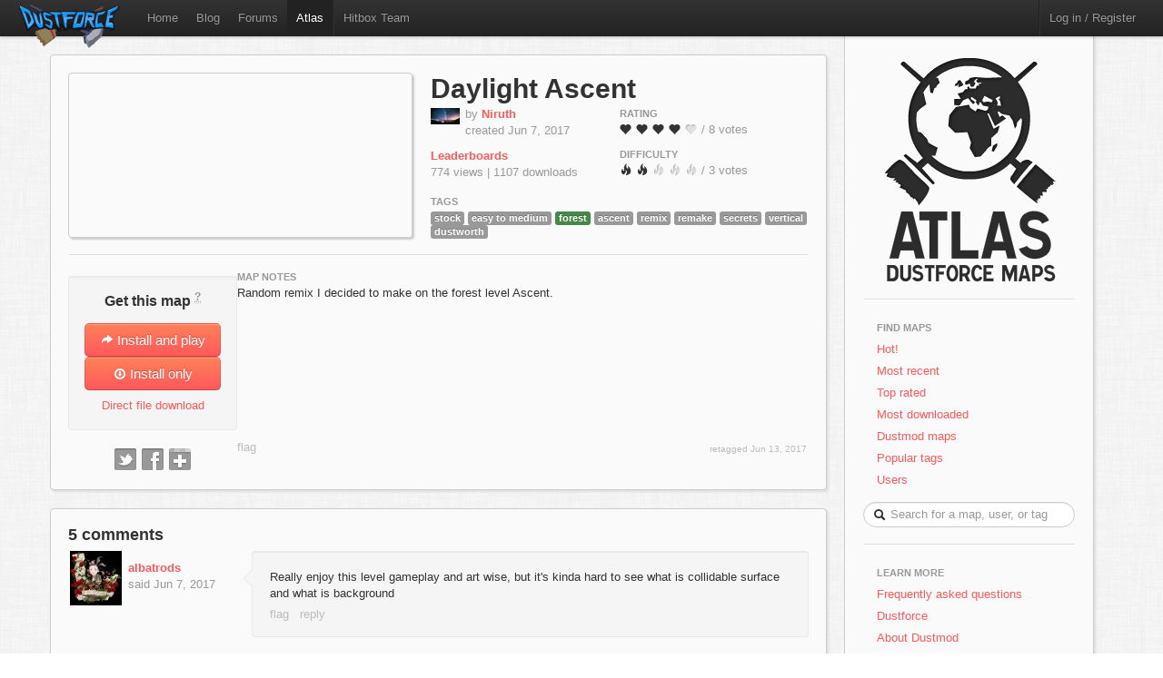

--- FILE ---
content_type: text/html; charset=utf-8
request_url: https://atlas.dustforce.com/7748/daylight-ascent
body_size: 5688
content:
<!DOCTYPE HTML PUBLIC "-//W3C//DTD HTML 4.01 Transitional//EN" "http://www.w3.org/TR/html4/loose.dtd">
<HTML>
	<HEAD>
		<META HTTP-EQUIV="Content-type" CONTENT="text/html; charset=utf-8">
		<TITLE>Daylight-Ascent - Atlas, the Dustforce map server</TITLE>
		 <link rel="alternate" href="http://feeds.feedburner.com/DustforceMaps" type="application/rss+xml" title="FeedBurner RSS Feed">
		<meta property="og:title" content="Daylight-Ascent - a Dustforce map" >
		<meta property="og:description" content="Check out Daylight-Ascent, a map on Atlas - the Dustforce map sharing server. " >
		<meta property="og:image" content="http://atlas.dustforce.com/gi/maps/Daylight-Ascent-7748.png" >
		<META NAME="description" CONTENT="Atlas is the official map server and mapping community for the game Dustforce.">
		<META NAME="keywords" CONTENT="Dustforce, indie game, maps, dustforce maps, dustforce mapping, dustforce wiki, hitbox, hitboxteam, hitbox team, map editor, dustforce map editor, indie games, dustforce community, atlas, dustforce atlas">
		<LINK REL="stylesheet" TYPE="text/css" HREF="../qa-theme/Atlas/assets/css/atlas.css?1.5">
		<LINK REL="stylesheet" TYPE="text/css" HREF="../qa-theme/Atlas/assets/css/bootstrap.css?1.5">
		<LINK REL="stylesheet" TYPE="text/css" HREF="../qa-theme/Atlas/assets/css/bootstrap-responsive.css?1.5">
		<LINK REL="canonical" HREF="http://atlas.dustforce.com/7748/daylight-ascent">
		<SCRIPT TYPE="text/javascript"><!--
		var qa_root='..\/';
		var qa_request='7748\/daylight-ascent';
		var qa_oldonload=window.onload;
		window.onload=function() {
			if (typeof qa_oldonload=='function')
				qa_oldonload();
			
			qa_element_revealed=document.getElementById('anew')
		}
		//--></SCRIPT>
		<SCRIPT SRC="../qa-content/jquery-1.7.1.min.js" TYPE="text/javascript"></SCRIPT>
		<SCRIPT SRC="../qa-content/qa-page.js?1.5" TYPE="text/javascript"></SCRIPT>
		<SCRIPT SRC="../qa-content/qa-question.js?1.5" TYPE="text/javascript"></SCRIPT>
		<!-- The HTML5 shim, for IE6-8 support of HTML5 elements -->
		<!--[if lt IE 9]>
			<script src="http://html5shim.googlecode.com/svn/trunk/html5.js"></script>
		<![endif]-->
		<script type="text/javascript">
						var _gaq = _gaq || [];
						_gaq.push(['_setAccount', 'UA-35043494-1']);
						_gaq.push(['_trackPageview']);
						(function() {
						var ga = document.createElement('script'); ga.type = 'text/javascript'; ga.async = true;
						ga.src = ('https:' == document.location.protocol ? 'https://ssl' : 'http://www') + '.google-analytics.com/ga.js';
						var s = document.getElementsByTagName('script')[0]; s.parentNode.insertBefore(ga, s);
						})();
						</script>
	</HEAD>
	<BODY>
			<div class="navbar navbar-fixed-top">
				<div class="navbar-inner">
					<div class="container-fluid navbar-custom">
						<a class="brand nav-custom-logo-size" href="http://atlas.dustforce.com/"><img class="nav-custom-logo" src="../qa-theme/Atlas/assets/img/logo-tiny.png"/></a>
						<ul class="nav nav-custom-z-top">
							<li><a href="http://dustforce.com">Home</a></li>
							<li><a href="http://hitboxteam.com">Blog</a></li>
							<li><a href="http://www.reddit.com/r/dustforce/">Forums</a></li>
														<li class="active"><a href="http://atlas.dustforce.com/">Atlas</a></li>
							<li class="divider-vertical"></li>
							<li id="hitboxteam-link"><a href="http://hitboxteam.com">Hitbox Team</a></li>
						</ul>
						<div class="nav-custom-name-area">
							<ul class="nav pull-right nav-custom-name-area-buffer">
								<li class="divider-vertical"></li>
											<li><a href="../login?to=7748%2Fdaylight-ascent">Log in / Register</a></li>
									</ul>
						</div>
					</div>
				</div>
			</div>		<div class="main-area">
			<div class="content-area">
<div class="map paper map-page-main ">
	<div class="map-header">
						<div class="map-info">
					<h1><a class="dark-link" href="../7748/daylight-ascent">Daylight Ascent</a></h1>
					<div class="map-info-stats">
						<div class="map-info-stats-left">
							<div class="name-area">
								<div class="pull-left avatar-main">
													<SPAN CLASS="qa-q-view-avatar">
					<A HREF="../user/Niruth" CLASS="qa-avatar-link"><IMG SRC="../?qa=image&qa_blobid=615034288657402119&qa_size=32" WIDTH="32" HEIGHT="18" CLASS="qa-avatar-image"></A>
				</SPAN>
								</div>
								<div class="pull-left">
									<span class="muted">by </span><strong><a href="http://atlas.dustforce.com/../user/Niruth">Niruth</a></strong>
									<br/><span class="muted">created Jun 7, 2017</span>
								</div>
								<div style="clear:both;"></div>
							</div>
													<a href="http://dustkid.com/level/Daylight-Ascent-7748"><b>Leaderboards</b></a><br/>
							<span class="muted">774 views | 
							1107 downloads							</span>
							<br/>						</div>
						<div class="map-info-stats-right">
							<p>
								<span class="subtle-header">Rating</span>
								<br/>
								<span id="vote_r7748" class="rating-slider rating-quality pointer  score-4.375 state-3 user-vote-0 vote-count-8 total-35" title="Score: 4.38">
									<i class="rater rating-1 icon-heart"></i>
									<i class="rater rating-2 icon-heart"></i>
									<i class="rater rating-3 icon-heart"></i>
									<i class="rater rating-4 icon-heart"></i>
									<i class="rater rating-5 icon-heart heart-dull"></i>
								</span>
								<span class="muted vote-count-label">/ 8 votes </span>
							</p>
							<p>
								<span class="subtle-header">Difficulty</span>
								<br/>
								<span id="vote_d7748" class="rating-slider rating-difficulty pointer  score-2.3333333333333 state-3 user-vote-0 vote-count-3 total-7" title="Score: 2.33">
									<i class="rater rating-1 icon-fire"></i>
									<i class="rater rating-2 icon-fire"></i>
									<i class="rater rating-3 icon-fire fire-dull"></i>
									<i class="rater rating-4 icon-fire fire-dull"></i>
									<i class="rater rating-5 icon-fire fire-dull"></i>
								</span>
								<span class="muted vote-count-label">/ 3 votes </span>
							</p>
						</div>
					</div>
					<div class="tag-area">
					<div class="subtle-header">Tags</div>
						<a title="find more maps with the tag 'stock'" href="../tag/stock"><span class="label label-normal">stock</span></a>
						<a title="find more maps with the tag 'easy to medium'" href="../tag/easy-to-medium"><span class="label label-normal">easy to medium</span></a>
						<a title="find more maps with the tag 'forest'" href="../tag/forest"><span class="label label-forest">forest</span></a>
						<a title="find more maps with the tag 'ascent'" href="../tag/ascent"><span class="label label-normal">ascent</span></a>
						<a title="find more maps with the tag 'remix'" href="../tag/remix"><span class="label label-normal">remix</span></a>
						<a title="find more maps with the tag 'remake'" href="../tag/remake"><span class="label label-normal">remake</span></a>
						<a title="find more maps with the tag 'secrets'" href="../tag/secrets"><span class="label label-normal">secrets</span></a>
						<a title="find more maps with the tag 'vertical'" href="../tag/vertical"><span class="label label-normal">vertical</span></a>
						<a title="find more maps with the tag 'dustworth'" href="../tag/dustworth"><span class="label label-normal">dustworth</span></a>
											</div>
				</div>
				<div class="map-image-holder">
					<div id="daylightascent" class="map-image" style="background-image:url('http://atlas.dustforce.com/gi/maps/Daylight-Ascent-7748.png')">					</div>
				</div>
				</div>
	<hr/>
	<div class="map-body">
		<div class="map-sidebar">
			<div class="centered well map-installer">
				<h1 class="map-installer-header compact">Get this map <abbr class="map-help muted" title="If you have Dustforce installed, the map will automatically be downloaded and installed to the map directory.">?</abbr></h1>
				<div class="install-button-area">
					<a href="dustforce://installPlay/7748/Daylight-Ascent" class="btn btn-primary btn-large btn-installer" title="Click to launch Dustforce and play this map">
						<i class="icon icon-white icon-share-alt"></i> Install and play
					</a>
					<a href="dustforce://install/7748/Daylight-Ascent" class="btn btn-primary btn-large btn-installer" title="Click to download and install this map in the background">
						<i class="icon icon-white icon-download nudge-down"></i> Install only
					</a>
				</div>
				<span class="muted">
										<a href="http://atlas.dustforce.com/gi/downloader.php?id=7748" title="Put this file in your 'dustforce/user/levels/' directory">Direct file download</a>
				</span>
			</div>
			<div class="share-area centered">
								<a class="custom-button custom-button-twitter" href="javascript:popup('http://twitter.com/intent/tweet?url=http%3A%2F%2Fatlas.dustforce.com%3A443%2F7748%2Fdaylight-ascent&text=check%20out%20this%20Dustforce%20map', 'twitter','600','300');" title="Tweet this map"></a>
				<a class="custom-button custom-button-facebook" href="javascript:popup('http://www.facebook.com/sharer.php?u=http%3A%2F%2Fatlas.dustforce.com%3A443%2F7748%2Fdaylight-ascent&t=check%20out%20this%20Dustforce%20map', 'facebook','670','350');" title="Share this map on Facebook"></a>
				<a class="custom-button custom-button-google" href="javascript:popup('https://plusone.google.com/_/+1/confirm?hl=en&url=http%3A%2F%2Fatlas.dustforce.com%3A443%2F7748%2Fdaylight-ascent', 'google','445','195');" title="Share this map on Google Plus"></a>
			</div>
		</div>
		<div class="map-content">
			<div class="map-description">
												<div class="subtle-header">map notes</div>
				<div class="map-description-contents">
					<A NAME="28768"></A><SPAN CLASS="entry-content">Random remix I decided to make on the forest level Ascent.</SPAN>
				</div>
				<DIV CLASS="qa-q-view hentry question" ID="q28768">
					<FORM METHOD="POST" ACTION="../7748/daylight-ascent">
						<DIV CLASS="qa-q-view-main">
							<DIV CLASS="qa-q-view-buttons">
								<INPUT NAME="q_doflag" VALUE="flag" TITLE="Flag this map as spam or inappropriate" TYPE="submit" CLASS="button-links super-muted">
								<INPUT TYPE="hidden" NAME="qa_click" VALUE="">
							</DIV>
							<div class="super-muted comment-edited-time">
								retagged <SPAN CLASS="updated"><SPAN CLASS="value-title" TITLE="2017-06-13T14:32:21+0000"></SPAN>Jun 13, 2017</SPAN>
							</div>
						</FORM>
						<DIV CLASS="qa-c-form">
						</DIV> <!-- END qa-c-form -->
						
					</DIV> <!-- END qa-q-view-main -->
					<DIV CLASS="qa-q-view-clear">
					</DIV>
				</DIV> <!-- END qa-q-view -->
				
			</div>
		</div>
	</div>
</div>				<div class="map paper">
					<DIV CLASS="qa-a-list" ID="a_list">
						
						<h3 class="num-comments">5 comments</h3>
						<DIV CLASS="qa-a-list-item hentry answer" ID="a28769">
							<FORM METHOD="POST" ACTION="../7748/daylight-ascent">
								<DIV CLASS="qa-a-item-main">
									<div class="comment-left">
										<div class="avatar-comment pull-left centered">
											<SPAN CLASS="qa-a-item-avatar">
												<A HREF="../user/albatrods" CLASS="qa-avatar-link"><IMG SRC="../?qa=image&qa_blobid=12695790424121383719&qa_size=60" WIDTH="57" HEIGHT="60" CLASS="qa-avatar-image"></A>
											</SPAN>
										</div>
										<div class="pull-left muted comment-poster-info">
											<div class="comment-poster-content">
												<strong><SPAN CLASS="vcard author"><A HREF="../user/albatrods" CLASS="qa-user-link url nickname">albatrods</A></SPAN></strong>
												<br>said <SPAN CLASS="published"><SPAN CLASS="value-title" TITLE="2017-06-07T22:48:08+0000"></SPAN>Jun 7, 2017</SPAN>
												
											</div>
										</div>
										<div class="comment-cap"></div>
										<div style="clear:both;"></div>
									</div>
									<div class="comment-right well">
										<DIV CLASS="qa-a-item-content">
											<A NAME="28769"></A><SPAN CLASS="entry-content">Really enjoy this level gameplay and art wise, but it's kinda hard to see what is collidable surface and what is background</SPAN>
										</DIV>
										<DIV CLASS="qa-a-item-buttons">
											<INPUT NAME="a28769_doflag" onclick="return qa_answer_click(28769, 28768, this);" VALUE="flag" TITLE="Flag this comment as spam or inappropriate" TYPE="submit" CLASS="button-links super-muted">
											<INPUT NAME="a28769_docomment" onClick="return qa_toggle_element('c28769')" VALUE="reply" TITLE="reply directly to this comment" TYPE="submit" CLASS="button-links super-muted">
										</DIV>
									</div>
									
									<DIV CLASS="qa-a-item-c-list" ID="c28769_list">
										<DIV CLASS="qa-c-list-item hentry comment" ID="c28770">
											<div class="comment-left">
												<div class="avatar-comment pull-left centered">
													<SPAN CLASS="qa-a-item-avatar">
														<A HREF="../user/Niruth" CLASS="qa-avatar-link"><IMG SRC="../?qa=image&qa_blobid=615034288657402119&qa_size=40" WIDTH="40" HEIGHT="22" CLASS="qa-avatar-image"></A>
													</SPAN>
												</div>
												<div class="pull-left muted comment-poster-info-reply">
													<div class="comment-poster-content">
														<strong><SPAN CLASS="vcard author"><A HREF="../user/Niruth" CLASS="qa-user-link url nickname">Niruth</A></SPAN></strong>
														<br>said <SPAN CLASS="published"><SPAN CLASS="value-title" TITLE="2017-06-07T22:56:21+0000"></SPAN>Jun 7, 2017</SPAN>
													</div>
												</div>
												<div class="comment-cap comment-reply"></div>
												<div style="clear:both;"></div>
											</div>
											<div class="comment-right well comment-reply">
												<DIV CLASS="qa-a-item-content">
													<A NAME="28770"></A><SPAN CLASS="entry-content">Thanks for the feedback! Before publishing the level I had a feeling the main fog trigger might've needed some adjusting, but I couldn't figure out what exactly.<br >
It makes sense now though that you mention it, so I'll keep this in mind for future maps.</SPAN>
												</DIV>
												<DIV CLASS="qa-a-item-buttons">
													<INPUT NAME="c28770_doflag" onclick="return qa_comment_click(28770, 28768, 28769, this);" VALUE="flag" TITLE="Flag this comment as spam or inappropriate" TYPE="submit" CLASS="button-links super-muted">
													<INPUT NAME="a28769_docomment" onClick="return qa_toggle_element('c28769')" VALUE="reply" TITLE="reply to this comment" TYPE="submit" CLASS="button-links super-muted">
												</DIV>
											</div>
											<DIV CLASS="qa-c-item-clear">
											</DIV>
										</DIV> <!-- END qa-c-item -->
									</DIV> <!-- END qa-c-list -->
									
								</FORM>
							</DIV> <!-- END qa-a-item-main -->
							<DIV CLASS="qa-a-item-clear">
							</DIV>
						</DIV> <!-- END qa-a-list-item -->
						
						<DIV CLASS="qa-a-list-item hentry answer" ID="a28779">
							<FORM METHOD="POST" ACTION="../7748/daylight-ascent">
								<DIV CLASS="qa-a-item-main">
									<div class="comment-left">
										<div class="avatar-comment pull-left centered">
											<SPAN CLASS="qa-a-item-avatar">
												<A HREF="../user/IsaVulpes" CLASS="qa-avatar-link"><IMG SRC="../?qa=image&qa_blobid=8068425497320269832&qa_size=60" WIDTH="60" HEIGHT="60" CLASS="qa-avatar-image"></A>
											</SPAN>
										</div>
										<div class="pull-left muted comment-poster-info">
											<div class="comment-poster-content">
												<strong><SPAN CLASS="vcard author"><A HREF="../user/IsaVulpes" CLASS="qa-user-link url nickname">IsaVulpes</A></SPAN></strong>
												<br>said <SPAN CLASS="published"><SPAN CLASS="value-title" TITLE="2017-06-08T12:18:36+0000"></SPAN>Jun 8, 2017</SPAN>
												
											</div>
										</div>
										<div class="comment-cap"></div>
										<div style="clear:both;"></div>
									</div>
									<div class="comment-right well">
										<DIV CLASS="qa-a-item-content">
											<A NAME="28779"></A><SPAN CLASS="entry-content">Gameplay seems rather great, feels like Ascent through and through while having it's own identity at the same time.<br >
<br >
Artwise huge contrast issues that make it difficult to tell where to go, what to do, and even where the dust is. Looks pretty, but can't see shit - if you just take a look at the thumbnail, that dust on the left is rather unclear to see. <br >
<br >
Still, it looks good and somehow manages to play well even though I have no clue where walls are, so next time just sharpen the contrast a bit and your map will be rather juicy!</SPAN>
										</DIV>
										<DIV CLASS="qa-a-item-buttons">
											<INPUT NAME="a28779_doflag" onclick="return qa_answer_click(28779, 28768, this);" VALUE="flag" TITLE="Flag this comment as spam or inappropriate" TYPE="submit" CLASS="button-links super-muted">
											<INPUT NAME="a28779_docomment" onClick="return qa_toggle_element('c28779')" VALUE="reply" TITLE="reply directly to this comment" TYPE="submit" CLASS="button-links super-muted">
										</DIV>
									</div>
									
									<DIV CLASS="qa-a-item-c-list" STYLE="display:none;" ID="c28779_list">
									</DIV> <!-- END qa-c-list -->
									
								</FORM>
							</DIV> <!-- END qa-a-item-main -->
							<DIV CLASS="qa-a-item-clear">
							</DIV>
						</DIV> <!-- END qa-a-list-item -->
						
						<DIV CLASS="qa-a-list-item hentry answer" ID="a28786">
							<FORM METHOD="POST" ACTION="../7748/daylight-ascent">
								<DIV CLASS="qa-a-item-main">
									<div class="comment-left">
										<div class="avatar-comment pull-left centered">
											<SPAN CLASS="qa-a-item-avatar">
												<A HREF="../user/Giamma" CLASS="qa-avatar-link"><IMG SRC="../?qa=image&qa_blobid=8042191258910720986&qa_size=60" WIDTH="48" HEIGHT="48" CLASS="qa-avatar-image"></A>
											</SPAN>
										</div>
										<div class="pull-left muted comment-poster-info">
											<div class="comment-poster-content">
												<strong><SPAN CLASS="vcard author"><A HREF="../user/Giamma" CLASS="qa-user-link url nickname">Giamma</A></SPAN></strong>
												<br>said <SPAN CLASS="published"><SPAN CLASS="value-title" TITLE="2017-06-10T18:27:00+0000"></SPAN>Jun 10, 2017</SPAN>
												
											</div>
										</div>
										<div class="comment-cap"></div>
										<div style="clear:both;"></div>
									</div>
									<div class="comment-right well">
										<DIV CLASS="qa-a-item-content">
											<A NAME="28786"></A><SPAN CLASS="entry-content">Love it! Really great and fun remix</SPAN>
										</DIV>
										<DIV CLASS="qa-a-item-buttons">
											<INPUT NAME="a28786_doflag" onclick="return qa_answer_click(28786, 28768, this);" VALUE="flag" TITLE="Flag this comment as spam or inappropriate" TYPE="submit" CLASS="button-links super-muted">
											<INPUT NAME="a28786_docomment" onClick="return qa_toggle_element('c28786')" VALUE="reply" TITLE="reply directly to this comment" TYPE="submit" CLASS="button-links super-muted">
										</DIV>
									</div>
									
									<DIV CLASS="qa-a-item-c-list" STYLE="display:none;" ID="c28786_list">
									</DIV> <!-- END qa-c-list -->
									
								</FORM>
							</DIV> <!-- END qa-a-item-main -->
							<DIV CLASS="qa-a-item-clear">
							</DIV>
						</DIV> <!-- END qa-a-list-item -->
						
						<DIV CLASS="qa-a-list-item hentry answer" ID="a28822">
							<FORM METHOD="POST" ACTION="../7748/daylight-ascent">
								<DIV CLASS="qa-a-item-main">
									<div class="comment-left">
										<div class="avatar-comment pull-left centered">
											<SPAN CLASS="qa-a-item-avatar">
												<A HREF="../user/Shin+Rekkoha" CLASS="qa-avatar-link"><IMG SRC="../?qa=image&qa_blobid=7583809467829041280&qa_size=60" WIDTH="59" HEIGHT="60" CLASS="qa-avatar-image"></A>
											</SPAN>
										</div>
										<div class="pull-left muted comment-poster-info">
											<div class="comment-poster-content">
												<strong><SPAN CLASS="vcard author"><A HREF="../user/Shin+Rekkoha" CLASS="qa-user-link url nickname">Shin Rekkoha</A></SPAN></strong>
												<br>said <SPAN CLASS="published"><SPAN CLASS="value-title" TITLE="2017-06-13T08:19:23+0000"></SPAN>Jun 13, 2017</SPAN>
												
											</div>
										</div>
										<div class="comment-cap"></div>
										<div style="clear:both;"></div>
									</div>
									<div class="comment-right well">
										<DIV CLASS="qa-a-item-content">
											<A NAME="28822"></A><SPAN CLASS="entry-content">Really cool map. &nbsp;I advise adding another tag with &quot;stock&quot; somewhere like &quot;stock level copy cat&quot; or any derivative with the word, so it shows up when people search Atlas for maps that are remakes / based on stock maps.</SPAN>
										</DIV>
										<DIV CLASS="qa-a-item-buttons">
											<INPUT NAME="a28822_doflag" onclick="return qa_answer_click(28822, 28768, this);" VALUE="flag" TITLE="Flag this comment as spam or inappropriate" TYPE="submit" CLASS="button-links super-muted">
											<INPUT NAME="a28822_docomment" onClick="return qa_toggle_element('c28822')" VALUE="reply" TITLE="reply directly to this comment" TYPE="submit" CLASS="button-links super-muted">
										</DIV>
									</div>
									
									<DIV CLASS="qa-a-item-c-list" STYLE="display:none;" ID="c28822_list">
									</DIV> <!-- END qa-c-list -->
									
								</FORM>
							</DIV> <!-- END qa-a-item-main -->
							<DIV CLASS="qa-a-item-clear">
							</DIV>
						</DIV> <!-- END qa-a-list-item -->
						
					</DIV> <!-- END qa-a-list -->
					
					<div class="comment-area-wrapper-a">
						<hr>
						<div class="comment-left comment-post-as-area">
							<div class="pull-left muted comment-post-as-info">
								
							</div>
						</div>
						<div class="comment-area">
							<div class="subtle-header">Please <A HREF="../login?to=7748%2Fdaylight-ascent">log in</A> or <A HREF="../register?to=7748%2Fdaylight-ascent">register</A> to post a comment.</div>
							<DIV CLASS="qa-a-form" ID="anew">
								<TABLE CLASS="qa-form-links-table">
								<TR>
									<TD CLASS="qa-form-links-data">
										<TEXTAREA disabled="disabled" ROWS="4" COLS="40" CLASS="qa-form-links-text"></TEXTAREA>
									</TD>
								</TR>
								</TABLE>
							</DIV> <!-- END qa-a-form -->
							
						</div>
					</div>
				</div>
			</div>
				<div class="sidebar-custom">
					<div class="sidebar-custom-fixed paper">
						<div class="sidebar-nav sidebar-custom-inside">
							<a class="normal-text" href="http://atlas.dustforce.com/">
								<div class="centered">
									<img src="../qa-theme/Atlas/assets/img/world.png"/>
																										</div>
							</a>
							<hr />
							<ul class="nav nav-list">
								<li class="nav-header">Find Maps</li>
								<li>
									<a href="../hot">Hot!</a>
								</li>
								<li>
									<a href="../maps">Most recent</a>
								</li>
								<li>
									<a href="../maps?sort=votes">Top rated</a>
								</li>
								<li>
									<a href="../maps?sort=downloads">Most downloaded</a>
								</li>
								<li>
									<a href="../tag/dustmod">Dustmod maps</a>
								</li>
								<li>
									<a href="../tags">Popular tags</a>
								</li>
								<li>
									<a href="../users">Users</a>
								</li>
							</ul>			<DIV CLASS="qa-search">
				<FORM METHOD="GET" ACTION="../search" class="form-search form-search-custom">
					
					<INPUT NAME="q" class="search-query search-query-custom" placeholder="Search for a map, user, or tag" CLASS="qa-search-field">
					<div class="icon-search"></div>
					<INPUT TYPE="submit" VALUE="Search" CLASS="qa-search-button">
				</FORM>
			</DIV>
							<hr />
							<ul class="nav nav-list">
								<li class="nav-header">Learn More</li>
								<li>
									<a href="http://atlas.dustforce.com/faq">Frequently asked questions</a>
								</li>
								<li>
									<a href="http://dustforce.com">Dustforce</a>
								</li>
								<li>
									<a href="https://dustkidblog.wordpress.com/2016/11/19/dustmod-has-updated/">About Dustmod</a>
								</li>
								<li>
									<a href="http://hitboxteam.com">Hitbox Team blog</a>
								</li>
								<li>
									<a href="http://hitboxteam.com/about">About us</a>
								</li>
								<li>
									<a href="http://feeds.feedburner.com/DustforceMaps" rel="alternate" type="application/rss+xml">New map feed &nbsp;<img src="http://www.feedburner.com/fb/images/pub/feed-icon16x16.png" alt="" style=""/></a>
								</li>
							</ul>
						</div>
					</div>
				</div>		</div>
		<script>
			var Template = "question";
			var Paths = {
			assets: "../qa-theme/Atlas/assets/",
			css: "../qa-theme/Atlas/assets/css/",
			js: "../qa-theme/Atlas/assets/js/",
			img: "../qa-theme/Atlas/assets/img/"
			};
		</script>
		<script src="../qa-theme/Atlas/assets/js/jquery-1.7.2.min.js"></script>
		<script src="../qa-theme/Atlas/assets/js/bootstrap.js"></script>
		<script src="../qa-theme/Atlas/assets/js/atlas.js"></script>
	</BODY>
</HTML>
